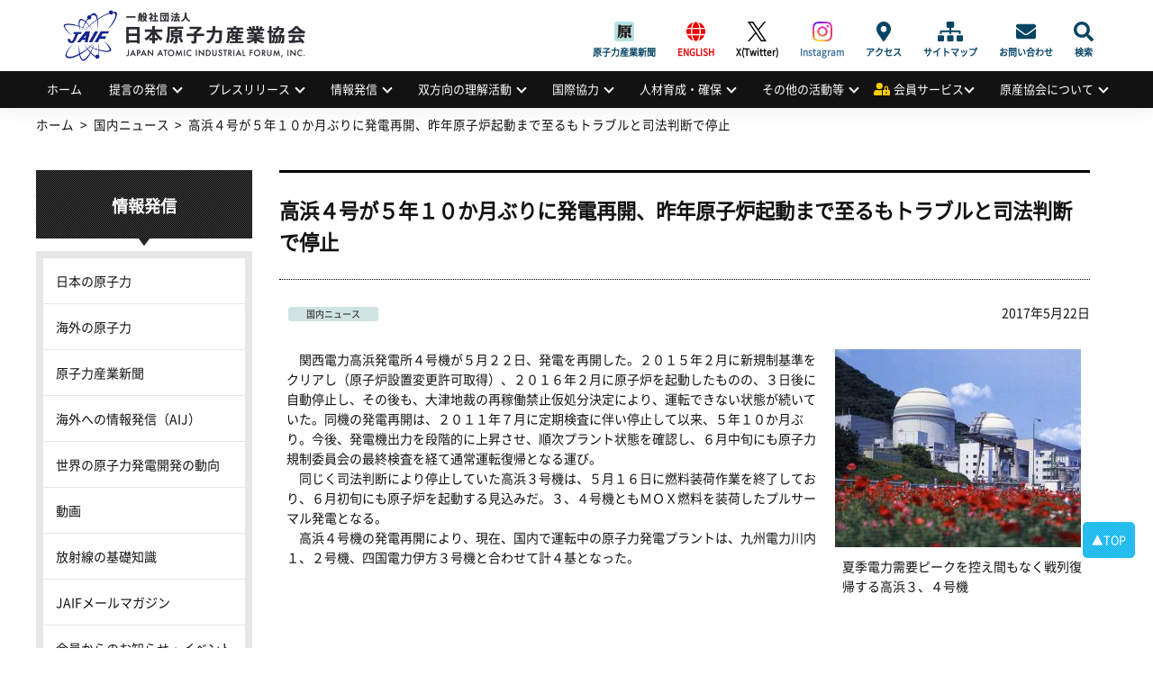

--- FILE ---
content_type: text/html; charset=UTF-8
request_url: https://www.jaif.or.jp/japan/170522-1/
body_size: 64172
content:
<!DOCTYPE html>
<html dir="ltr" lang="ja" prefix="og: https://ogp.me/ns#">
<head>
<meta charset="utf-8" />
<meta name="viewport" content="width=device-width,user-scalable=no,maximum-scale=1" />

<meta name="robots" content="index,follow">
<meta name="keywords" content="日本原子力産業協会,原産協会,JAIF,jaif,エネルギー,原子力,原発,原子力発電,核不拡散,原子力産業新聞,高レベル放射 性廃棄物,高レベル廃棄物処分,原産年次大会,原子力産業セミナー,量子放射線利用,放射性物質の輸送・貯蔵,原子力産業安全憲章">
<meta name="Description" content="日本原子力産業協会（原産協会、JAIF）は、わが国のエネルギー問題における原子力利用の重要性を踏まえ、国民的立場に立って原子力 の平和利用を進めるとの産業界の総意に基づき、直面する課題の解決に主体的に行動することを目的とする公益法人です。">
<link rel="shortcut icon" href="https://www.jaif.or.jp/cms_admin/wp-content/themes/jaif_new/images/favicon.ico" />
<link rel="stylesheet" type="text/css" href="https://www.jaif.or.jp/cms_admin/wp-content/themes/jaif_new/style.css" />
<link rel="stylesheet" type="text/css" href="https://www.jaif.or.jp/cms_admin/wp-content/themes/jaif_new/assets/css/main.css?170522" />

		<!-- All in One SEO 4.8.1.1 - aioseo.com -->
		<title>高浜４号が５年１０か月ぶりに発電再開、昨年原子炉起動まで至るもトラブルと司法判断で停止 | 一般社団法人 日本原子力産業協会</title>
	<meta name="robots" content="max-image-preview:large" />
	<meta name="author" content="原産新聞グループ"/>
	<link rel="canonical" href="https://www.jaif.or.jp/japan/170522-1/" />
	<meta name="generator" content="All in One SEO (AIOSEO) 4.8.1.1" />
		<meta property="og:locale" content="ja_JP" />
		<meta property="og:site_name" content="一般社団法人 日本原子力産業協会 |" />
		<meta property="og:type" content="article" />
		<meta property="og:title" content="高浜４号が５年１０か月ぶりに発電再開、昨年原子炉起動まで至るもトラブルと司法判断で停止 | 一般社団法人 日本原子力産業協会" />
		<meta property="og:url" content="https://www.jaif.or.jp/japan/170522-1/" />
		<meta property="og:image" content="https://www.jaif.or.jp/cms_admin/wp-content/uploads/2022/05/ダウンロード.png" />
		<meta property="og:image:secure_url" content="https://www.jaif.or.jp/cms_admin/wp-content/uploads/2022/05/ダウンロード.png" />
		<meta property="og:image:width" content="230" />
		<meta property="og:image:height" content="219" />
		<meta property="article:published_time" content="2017-05-22T07:50:30+00:00" />
		<meta property="article:modified_time" content="2017-05-22T08:29:44+00:00" />
		<meta name="twitter:card" content="summary" />
		<meta name="twitter:title" content="高浜４号が５年１０か月ぶりに発電再開、昨年原子炉起動まで至るもトラブルと司法判断で停止 | 一般社団法人 日本原子力産業協会" />
		<meta name="twitter:image" content="https://www.jaif.or.jp/cms_admin/wp-content/uploads/2022/05/ダウンロード.png" />
		<script type="application/ld+json" class="aioseo-schema">
			{"@context":"https:\/\/schema.org","@graph":[{"@type":"Article","@id":"https:\/\/www.jaif.or.jp\/japan\/170522-1\/#article","name":"\u9ad8\u6d5c\uff14\u53f7\u304c\uff15\u5e74\uff11\uff10\u304b\u6708\u3076\u308a\u306b\u767a\u96fb\u518d\u958b\u3001\u6628\u5e74\u539f\u5b50\u7089\u8d77\u52d5\u307e\u3067\u81f3\u308b\u3082\u30c8\u30e9\u30d6\u30eb\u3068\u53f8\u6cd5\u5224\u65ad\u3067\u505c\u6b62 | \u4e00\u822c\u793e\u56e3\u6cd5\u4eba \u65e5\u672c\u539f\u5b50\u529b\u7523\u696d\u5354\u4f1a","headline":"\u9ad8\u6d5c\uff14\u53f7\u304c\uff15\u5e74\uff11\uff10\u304b\u6708\u3076\u308a\u306b\u767a\u96fb\u518d\u958b\u3001\u6628\u5e74\u539f\u5b50\u7089\u8d77\u52d5\u307e\u3067\u81f3\u308b\u3082\u30c8\u30e9\u30d6\u30eb\u3068\u53f8\u6cd5\u5224\u65ad\u3067\u505c\u6b62","author":{"@id":"https:\/\/www.jaif.or.jp\/author\/newspaper_group\/#author"},"publisher":{"@id":"https:\/\/www.jaif.or.jp\/#organization"},"image":{"@type":"ImageObject","url":"https:\/\/www.jaif.or.jp\/cms_admin\/wp-content\/uploads\/2017\/05\/TAKAHAMA.jpg","@id":"https:\/\/www.jaif.or.jp\/japan\/170522-1\/#articleImage","width":777,"height":626},"datePublished":"2017-05-22T16:50:30+09:00","dateModified":"2017-05-22T17:29:44+09:00","inLanguage":"ja","mainEntityOfPage":{"@id":"https:\/\/www.jaif.or.jp\/japan\/170522-1\/#webpage"},"isPartOf":{"@id":"https:\/\/www.jaif.or.jp\/japan\/170522-1\/#webpage"},"articleSection":"\u56fd\u5185\u30cb\u30e5\u30fc\u30b9"},{"@type":"BreadcrumbList","@id":"https:\/\/www.jaif.or.jp\/japan\/170522-1\/#breadcrumblist","itemListElement":[{"@type":"ListItem","@id":"https:\/\/www.jaif.or.jp\/#listItem","position":1,"name":"\u5bb6","item":"https:\/\/www.jaif.or.jp\/","nextItem":{"@type":"ListItem","@id":"https:\/\/www.jaif.or.jp\/category\/japan\/#listItem","name":"\u56fd\u5185\u30cb\u30e5\u30fc\u30b9"}},{"@type":"ListItem","@id":"https:\/\/www.jaif.or.jp\/category\/japan\/#listItem","position":2,"name":"\u56fd\u5185\u30cb\u30e5\u30fc\u30b9","item":"https:\/\/www.jaif.or.jp\/category\/japan\/","nextItem":{"@type":"ListItem","@id":"https:\/\/www.jaif.or.jp\/japan\/170522-1\/#listItem","name":"\u9ad8\u6d5c\uff14\u53f7\u304c\uff15\u5e74\uff11\uff10\u304b\u6708\u3076\u308a\u306b\u767a\u96fb\u518d\u958b\u3001\u6628\u5e74\u539f\u5b50\u7089\u8d77\u52d5\u307e\u3067\u81f3\u308b\u3082\u30c8\u30e9\u30d6\u30eb\u3068\u53f8\u6cd5\u5224\u65ad\u3067\u505c\u6b62"},"previousItem":{"@type":"ListItem","@id":"https:\/\/www.jaif.or.jp\/#listItem","name":"\u5bb6"}},{"@type":"ListItem","@id":"https:\/\/www.jaif.or.jp\/japan\/170522-1\/#listItem","position":3,"name":"\u9ad8\u6d5c\uff14\u53f7\u304c\uff15\u5e74\uff11\uff10\u304b\u6708\u3076\u308a\u306b\u767a\u96fb\u518d\u958b\u3001\u6628\u5e74\u539f\u5b50\u7089\u8d77\u52d5\u307e\u3067\u81f3\u308b\u3082\u30c8\u30e9\u30d6\u30eb\u3068\u53f8\u6cd5\u5224\u65ad\u3067\u505c\u6b62","previousItem":{"@type":"ListItem","@id":"https:\/\/www.jaif.or.jp\/category\/japan\/#listItem","name":"\u56fd\u5185\u30cb\u30e5\u30fc\u30b9"}}]},{"@type":"Organization","@id":"https:\/\/www.jaif.or.jp\/#organization","name":"\u4e00\u822c\u793e\u56e3\u6cd5\u4eba \u65e5\u672c\u539f\u5b50\u529b\u7523\u696d\u5354\u4f1a","url":"https:\/\/www.jaif.or.jp\/","logo":{"@type":"ImageObject","url":"https:\/\/www.jaif.or.jp\/cms_admin\/wp-content\/uploads\/2022\/03\/download.png","@id":"https:\/\/www.jaif.or.jp\/japan\/170522-1\/#organizationLogo","width":103,"height":98},"image":{"@id":"https:\/\/www.jaif.or.jp\/japan\/170522-1\/#organizationLogo"}},{"@type":"Person","@id":"https:\/\/www.jaif.or.jp\/author\/newspaper_group\/#author","url":"https:\/\/www.jaif.or.jp\/author\/newspaper_group\/","name":"\u539f\u7523\u65b0\u805e\u30b0\u30eb\u30fc\u30d7"},{"@type":"WebPage","@id":"https:\/\/www.jaif.or.jp\/japan\/170522-1\/#webpage","url":"https:\/\/www.jaif.or.jp\/japan\/170522-1\/","name":"\u9ad8\u6d5c\uff14\u53f7\u304c\uff15\u5e74\uff11\uff10\u304b\u6708\u3076\u308a\u306b\u767a\u96fb\u518d\u958b\u3001\u6628\u5e74\u539f\u5b50\u7089\u8d77\u52d5\u307e\u3067\u81f3\u308b\u3082\u30c8\u30e9\u30d6\u30eb\u3068\u53f8\u6cd5\u5224\u65ad\u3067\u505c\u6b62 | \u4e00\u822c\u793e\u56e3\u6cd5\u4eba \u65e5\u672c\u539f\u5b50\u529b\u7523\u696d\u5354\u4f1a","inLanguage":"ja","isPartOf":{"@id":"https:\/\/www.jaif.or.jp\/#website"},"breadcrumb":{"@id":"https:\/\/www.jaif.or.jp\/japan\/170522-1\/#breadcrumblist"},"author":{"@id":"https:\/\/www.jaif.or.jp\/author\/newspaper_group\/#author"},"creator":{"@id":"https:\/\/www.jaif.or.jp\/author\/newspaper_group\/#author"},"datePublished":"2017-05-22T16:50:30+09:00","dateModified":"2017-05-22T17:29:44+09:00"},{"@type":"WebSite","@id":"https:\/\/www.jaif.or.jp\/#website","url":"https:\/\/www.jaif.or.jp\/","name":"\u4e00\u822c\u793e\u56e3\u6cd5\u4eba \u65e5\u672c\u539f\u5b50\u529b\u7523\u696d\u5354\u4f1a","inLanguage":"ja","publisher":{"@id":"https:\/\/www.jaif.or.jp\/#organization"}}]}
		</script>
		<!-- All in One SEO -->

		<!-- This site uses the Google Analytics by MonsterInsights plugin v9.4.1 - Using Analytics tracking - https://www.monsterinsights.com/ -->
							<script src="//www.googletagmanager.com/gtag/js?id=G-9H5H21VYSV"  data-cfasync="false" data-wpfc-render="false" type="text/javascript" async></script>
			<script data-cfasync="false" data-wpfc-render="false" type="text/javascript">
				var mi_version = '9.4.1';
				var mi_track_user = true;
				var mi_no_track_reason = '';
								var MonsterInsightsDefaultLocations = {"page_location":"https:\/\/www.jaif.or.jp\/japan\/170522-1\/"};
				if ( typeof MonsterInsightsPrivacyGuardFilter === 'function' ) {
					var MonsterInsightsLocations = (typeof MonsterInsightsExcludeQuery === 'object') ? MonsterInsightsPrivacyGuardFilter( MonsterInsightsExcludeQuery ) : MonsterInsightsPrivacyGuardFilter( MonsterInsightsDefaultLocations );
				} else {
					var MonsterInsightsLocations = (typeof MonsterInsightsExcludeQuery === 'object') ? MonsterInsightsExcludeQuery : MonsterInsightsDefaultLocations;
				}

								var disableStrs = [
										'ga-disable-G-9H5H21VYSV',
									];

				/* Function to detect opted out users */
				function __gtagTrackerIsOptedOut() {
					for (var index = 0; index < disableStrs.length; index++) {
						if (document.cookie.indexOf(disableStrs[index] + '=true') > -1) {
							return true;
						}
					}

					return false;
				}

				/* Disable tracking if the opt-out cookie exists. */
				if (__gtagTrackerIsOptedOut()) {
					for (var index = 0; index < disableStrs.length; index++) {
						window[disableStrs[index]] = true;
					}
				}

				/* Opt-out function */
				function __gtagTrackerOptout() {
					for (var index = 0; index < disableStrs.length; index++) {
						document.cookie = disableStrs[index] + '=true; expires=Thu, 31 Dec 2099 23:59:59 UTC; path=/';
						window[disableStrs[index]] = true;
					}
				}

				if ('undefined' === typeof gaOptout) {
					function gaOptout() {
						__gtagTrackerOptout();
					}
				}
								window.dataLayer = window.dataLayer || [];

				window.MonsterInsightsDualTracker = {
					helpers: {},
					trackers: {},
				};
				if (mi_track_user) {
					function __gtagDataLayer() {
						dataLayer.push(arguments);
					}

					function __gtagTracker(type, name, parameters) {
						if (!parameters) {
							parameters = {};
						}

						if (parameters.send_to) {
							__gtagDataLayer.apply(null, arguments);
							return;
						}

						if (type === 'event') {
														parameters.send_to = monsterinsights_frontend.v4_id;
							var hookName = name;
							if (typeof parameters['event_category'] !== 'undefined') {
								hookName = parameters['event_category'] + ':' + name;
							}

							if (typeof MonsterInsightsDualTracker.trackers[hookName] !== 'undefined') {
								MonsterInsightsDualTracker.trackers[hookName](parameters);
							} else {
								__gtagDataLayer('event', name, parameters);
							}
							
						} else {
							__gtagDataLayer.apply(null, arguments);
						}
					}

					__gtagTracker('js', new Date());
					__gtagTracker('set', {
						'developer_id.dZGIzZG': true,
											});
					if ( MonsterInsightsLocations.page_location ) {
						__gtagTracker('set', MonsterInsightsLocations);
					}
										__gtagTracker('config', 'G-9H5H21VYSV', {"forceSSL":"true"} );
															window.gtag = __gtagTracker;										(function () {
						/* https://developers.google.com/analytics/devguides/collection/analyticsjs/ */
						/* ga and __gaTracker compatibility shim. */
						var noopfn = function () {
							return null;
						};
						var newtracker = function () {
							return new Tracker();
						};
						var Tracker = function () {
							return null;
						};
						var p = Tracker.prototype;
						p.get = noopfn;
						p.set = noopfn;
						p.send = function () {
							var args = Array.prototype.slice.call(arguments);
							args.unshift('send');
							__gaTracker.apply(null, args);
						};
						var __gaTracker = function () {
							var len = arguments.length;
							if (len === 0) {
								return;
							}
							var f = arguments[len - 1];
							if (typeof f !== 'object' || f === null || typeof f.hitCallback !== 'function') {
								if ('send' === arguments[0]) {
									var hitConverted, hitObject = false, action;
									if ('event' === arguments[1]) {
										if ('undefined' !== typeof arguments[3]) {
											hitObject = {
												'eventAction': arguments[3],
												'eventCategory': arguments[2],
												'eventLabel': arguments[4],
												'value': arguments[5] ? arguments[5] : 1,
											}
										}
									}
									if ('pageview' === arguments[1]) {
										if ('undefined' !== typeof arguments[2]) {
											hitObject = {
												'eventAction': 'page_view',
												'page_path': arguments[2],
											}
										}
									}
									if (typeof arguments[2] === 'object') {
										hitObject = arguments[2];
									}
									if (typeof arguments[5] === 'object') {
										Object.assign(hitObject, arguments[5]);
									}
									if ('undefined' !== typeof arguments[1].hitType) {
										hitObject = arguments[1];
										if ('pageview' === hitObject.hitType) {
											hitObject.eventAction = 'page_view';
										}
									}
									if (hitObject) {
										action = 'timing' === arguments[1].hitType ? 'timing_complete' : hitObject.eventAction;
										hitConverted = mapArgs(hitObject);
										__gtagTracker('event', action, hitConverted);
									}
								}
								return;
							}

							function mapArgs(args) {
								var arg, hit = {};
								var gaMap = {
									'eventCategory': 'event_category',
									'eventAction': 'event_action',
									'eventLabel': 'event_label',
									'eventValue': 'event_value',
									'nonInteraction': 'non_interaction',
									'timingCategory': 'event_category',
									'timingVar': 'name',
									'timingValue': 'value',
									'timingLabel': 'event_label',
									'page': 'page_path',
									'location': 'page_location',
									'title': 'page_title',
									'referrer' : 'page_referrer',
								};
								for (arg in args) {
																		if (!(!args.hasOwnProperty(arg) || !gaMap.hasOwnProperty(arg))) {
										hit[gaMap[arg]] = args[arg];
									} else {
										hit[arg] = args[arg];
									}
								}
								return hit;
							}

							try {
								f.hitCallback();
							} catch (ex) {
							}
						};
						__gaTracker.create = newtracker;
						__gaTracker.getByName = newtracker;
						__gaTracker.getAll = function () {
							return [];
						};
						__gaTracker.remove = noopfn;
						__gaTracker.loaded = true;
						window['__gaTracker'] = __gaTracker;
					})();
									} else {
										console.log("");
					(function () {
						function __gtagTracker() {
							return null;
						}

						window['__gtagTracker'] = __gtagTracker;
						window['gtag'] = __gtagTracker;
					})();
									}
			</script>
				<!-- / Google Analytics by MonsterInsights -->
		<link rel='stylesheet' id='wp-block-library-css' href='https://www.jaif.or.jp/cms_admin/wp-includes/css/dist/block-library/style.min.css' type='text/css' media='all' />
<style id='classic-theme-styles-inline-css' type='text/css'>
/*! This file is auto-generated */
.wp-block-button__link{color:#fff;background-color:#32373c;border-radius:9999px;box-shadow:none;text-decoration:none;padding:calc(.667em + 2px) calc(1.333em + 2px);font-size:1.125em}.wp-block-file__button{background:#32373c;color:#fff;text-decoration:none}
</style>
<link rel='stylesheet' id='contact-form-7-css' href='https://www.jaif.or.jp/cms_admin/wp-content/plugins/contact-form-7-6.0.6/includes/css/styles.css' type='text/css' media='all' />
<link rel='stylesheet' id='fancybox-css' href='https://www.jaif.or.jp/cms_admin/wp-content/plugins/easy-fancybox/fancybox/1.5.4/jquery.fancybox.min.css' type='text/css' media='screen' />
<script type="text/javascript" src="https://www.jaif.or.jp/cms_admin/wp-content/plugins/google-analytics-for-wordpress/assets/js/frontend-gtag.min.js" id="monsterinsights-frontend-script-js" async="async" data-wp-strategy="async"></script>
<script data-cfasync="false" data-wpfc-render="false" type="text/javascript" id='monsterinsights-frontend-script-js-extra'>/* <![CDATA[ */
var monsterinsights_frontend = {"js_events_tracking":"true","download_extensions":"doc,pdf,ppt,zip,xls,docx,pptx,xlsx","inbound_paths":"[]","home_url":"https:\/\/www.jaif.or.jp","hash_tracking":"false","v4_id":"G-9H5H21VYSV"};/* ]]> */
</script>
<script type="text/javascript" src="https://www.jaif.or.jp/cms_admin/wp-includes/js/jquery/jquery.min.js" id="jquery-core-js"></script>
<script type="text/javascript" src="https://www.jaif.or.jp/cms_admin/wp-includes/js/jquery/jquery-migrate.min.js" id="jquery-migrate-js"></script>

<!-- Site Kit によって追加された Google タグ（gtag.js）スニペット -->
<!-- Google アナリティクス スニペット (Site Kit が追加) -->
<script type="text/javascript" src="https://www.googletagmanager.com/gtag/js?id=GT-5R7GQPQ" id="google_gtagjs-js" async></script>
<script type="text/javascript" id="google_gtagjs-js-after">
/* <![CDATA[ */
window.dataLayer = window.dataLayer || [];function gtag(){dataLayer.push(arguments);}
gtag("set","linker",{"domains":["www.jaif.or.jp"]});
gtag("js", new Date());
gtag("set", "developer_id.dZTNiMT", true);
gtag("config", "GT-5R7GQPQ");
 window._googlesitekit = window._googlesitekit || {}; window._googlesitekit.throttledEvents = []; window._googlesitekit.gtagEvent = (name, data) => { var key = JSON.stringify( { name, data } ); if ( !! window._googlesitekit.throttledEvents[ key ] ) { return; } window._googlesitekit.throttledEvents[ key ] = true; setTimeout( () => { delete window._googlesitekit.throttledEvents[ key ]; }, 5 ); gtag( "event", name, { ...data, event_source: "site-kit" } ); }; 
/* ]]> */
</script>
<link rel="https://api.w.org/" href="https://www.jaif.or.jp/wp-json/" /><link rel="alternate" title="JSON" type="application/json" href="https://www.jaif.or.jp/wp-json/wp/v2/posts/28984" /><link rel="alternate" title="oEmbed (JSON)" type="application/json+oembed" href="https://www.jaif.or.jp/wp-json/oembed/1.0/embed?url=https%3A%2F%2Fwww.jaif.or.jp%2Fjapan%2F170522-1%2F" />
<link rel="alternate" title="oEmbed (XML)" type="text/xml+oembed" href="https://www.jaif.or.jp/wp-json/oembed/1.0/embed?url=https%3A%2F%2Fwww.jaif.or.jp%2Fjapan%2F170522-1%2F&#038;format=xml" />
<meta name="generator" content="Site Kit by Google 1.170.0" />        <style>

        </style>
        <style>.wp-block-gallery.is-cropped .blocks-gallery-item picture{height:100%;width:100%;}</style>		<style type="text/css" id="wp-custom-css">
			#header .header_inner h1 {
  display: flex;
  align-items: center;
  padding: 0;
  font-family: -apple-system, BlinkMacSystemFont, "Helvetica Neue",
 "Segoe UI", "Noto Sans CJK JP Regular", "ヒラギノ角ゴ ProN W3", Meiryo,
 sans-serif;
  font-size: 2rem;
  font-weight: 700;
  line-height: 1.2;
  background-image: url(https://www.jaif.or.jp/cms_admin/wp-content/uploads/2025/03/logo.png);
  overflow: hidden;
  background-repeat: no-repeat;
  background-position: 15px center;
  background-size: auto 75px;
  height: 79px;
  width: 350px;
  font-size: 0;
}
@media only screen and (max-width: 768px) {
  #header .header_inner h1 {
    padding: 0 0 0 15.625vw;
    font-size: 3.90625vw;
    background-position: 1.30208vw center;
    background-size: auto 14.32292vw;
    height: 15.625vw;
    width: 88.54167vw;
  }
}
#header .header_inner h1 a {
  display: block;
  width: 100%;
  height: 100%;
  text-indent: 100%;
  white-space: nowrap;
  overflow: hidden;
}		</style>
		</head>
        <body class="post-template-default single single-post postid-28984 single-format-standard">
<div id="wrapper">
<!-- header -->
<header id="header">
<div class="header_inner">
<h1><a href="https://www.jaif.or.jp"><span>一般社団法人</span>日本原子力産業協会<em>JAPAN ATOMIC INDUSTRIAL FORUM, INC.</em></a></h1><div class="mb-menuBtn"><span></span><span></span></div>
<div class="adArea"></div>
<div id="headNav">
<div class="menu-sub-menu-container"><ul id="menu-sub-menu" class="menu"><li id="menu-item-93996" class="menujournal menu-item menu-item-type-custom menu-item-object-custom menu-item-93996"><a href="https://www.jaif.or.jp/journal/">原子力産業新聞</a></li>
<li id="menu-item-60061" class="english menu-item menu-item-type-custom menu-item-object-custom menu-item-60061"><a href="/en/">ENGLISH</a></li>
<li id="menu-item-74501" class="twitter menu-item menu-item-type-custom menu-item-object-custom menu-item-74501"><a target="_blank" rel="noopener" href="https://twitter.com/JAIF_Tokyo/">X(Twitter)</a></li>
<li id="menu-item-74502" class="instagram menu-item menu-item-type-custom menu-item-object-custom menu-item-74502"><a target="_blank" rel="noopener" href="https://www.instagram.com/jaif_tokyo/">Instagram</a></li>
<li id="menu-item-60045" class="access menu-item menu-item-type-post_type menu-item-object-page menu-item-60045"><a href="https://www.jaif.or.jp/about/access/">アクセス</a></li>
<li id="menu-item-60058" class="sitemap menu-item menu-item-type-custom menu-item-object-custom menu-item-60058"><a href="/sitemap/">サイトマップ</a></li>
<li id="menu-item-60059" class="contact menu-item menu-item-type-post_type menu-item-object-page menu-item-60059"><a href="https://www.jaif.or.jp/contact/">お問い合わせ</a></li>
<li id="menu-item-60060" class="search menu-item menu-item-type-custom menu-item-object-custom menu-item-60060"><a href="#">検索</a></li>
</ul></div><form role="search" method="get" id="searchform" action="https://www.jaif.or.jp">
        <input type="text" value="" name="s" id="s" class="keyword" />
        <input type="submit" id="btnSearch" value="Search" />
</form>
</div>
</div>
<nav id="nav">
<ul id="menu-globalmenu"><li id="menu-item-84578" class="menu-item menu-item-type-custom menu-item-object-custom menu-item-84578"><a href="/">ホーム</a></li>
<li id="menu-item-60123" class="menu-item menu-item-type-custom menu-item-object-custom menu-item-has-children menu-item-60123"><a href="#">提言の発信</a>
<ul class="sub-menu">
	<li id="menu-item-61685" class="menu-item menu-item-type-taxonomy menu-item-object-category menu-item-61685"><a href="https://www.jaif.or.jp/mes/recommendations">提言の発信</a></li>
	<li id="menu-item-60213" class="menu-item menu-item-type-post_type menu-item-object-page menu-item-60213"><a href="https://www.jaif.or.jp/mes/annual">原産年次大会</a></li>
	<li id="menu-item-61655" class="menu-item menu-item-type-taxonomy menu-item-object-category menu-item-61655"><a href="https://www.jaif.or.jp/mes/voices/">Voices from Nuclear Industry</a></li>
</ul>
</li>
<li id="menu-item-60124" class="menu-item menu-item-type-custom menu-item-object-custom menu-item-has-children menu-item-60124"><a href="#">プレスリリース</a>
<ul class="sub-menu">
	<li id="menu-item-60150" class="menu-item menu-item-type-taxonomy menu-item-object-category menu-item-60150"><a href="https://www.jaif.or.jp/med/pressrelease/">プレスリリース</a></li>
	<li id="menu-item-62594" class="menu-item menu-item-type-taxonomy menu-item-object-category menu-item-62594"><a href="https://www.jaif.or.jp/med/media/">メディアによる掲載情報</a></li>
</ul>
</li>
<li id="menu-item-60125" class="menu-item menu-item-type-custom menu-item-object-custom menu-item-has-children menu-item-60125"><a href="#">情報発信</a>
<ul class="sub-menu">
	<li id="menu-item-62272" class="menu-item menu-item-type-taxonomy menu-item-object-category menu-item-62272"><a href="https://www.jaif.or.jp/inf/data-japan/">日本の原子力</a></li>
	<li id="menu-item-62497" class="menu-item menu-item-type-taxonomy menu-item-object-category menu-item-62497"><a href="https://www.jaif.or.jp/inf/data-oversea/">海外の原子力</a></li>
	<li id="menu-item-60143" class="menu-item menu-item-type-custom menu-item-object-custom menu-item-60143"><a target="_blank" rel="noopener" href="https://www.jaif.or.jp/journal/">原子力産業新聞</a></li>
	<li id="menu-item-60144" class="menu-item menu-item-type-custom menu-item-object-custom menu-item-60144"><a target="_blank" rel="noopener" href="https://www.jaif.or.jp/en/">海外への情報発信（AIJ）</a></li>
	<li id="menu-item-83695" class="menu-item menu-item-type-custom menu-item-object-custom menu-item-83695"><a target="_blank" rel="noopener" href="/inf/wnpp/">世界の原子力発電開発の動向</a></li>
	<li id="menu-item-60145" class="menu-item menu-item-type-taxonomy menu-item-object-category menu-item-60145"><a href="https://www.jaif.or.jp/inf/video/">動画</a></li>
	<li id="menu-item-60146" class="menu-item menu-item-type-post_type menu-item-object-page menu-item-60146"><a href="https://www.jaif.or.jp/inf/eco-radiation/">放射線の基礎知識</a></li>
	<li id="menu-item-85337" class="menu-item menu-item-type-post_type menu-item-object-page menu-item-85337"><a href="https://www.jaif.or.jp/inf/mail-service/">JAIFメールマガジン</a></li>
	<li id="menu-item-60148" class="menu-item menu-item-type-post_type menu-item-object-page menu-item-60148"><a href="https://www.jaif.or.jp/inf/member_news/">会員からのお知らせ・イベント情報</a></li>
	<li id="menu-item-60149" class="menu-item menu-item-type-post_type menu-item-object-page menu-item-60149"><a href="https://www.jaif.or.jp/inf/publicationlist/">刊行物・広報資料</a></li>
	<li id="menu-item-74780" class="menu-item menu-item-type-post_type menu-item-object-page menu-item-74780"><a href="https://www.jaif.or.jp/inf/sns/">公式SNS一覧</a></li>
	<li id="menu-item-93432" class="menu-item menu-item-type-post_type menu-item-object-page menu-item-93432"><a href="https://www.jaif.or.jp/inf/special/">刊行物アーカイブス</a></li>
</ul>
</li>
<li id="menu-item-60126" class="menu-item menu-item-type-custom menu-item-object-custom menu-item-has-children menu-item-60126"><a href="#">双方向の理解活動</a>
<ul class="sub-menu">
	<li id="menu-item-65939" class="menu-item menu-item-type-post_type menu-item-object-page menu-item-65939"><a href="https://www.jaif.or.jp/dia/next-generation-dialogue/">次世代層への理解活動</a></li>
	<li id="menu-item-60219" class="menu-item menu-item-type-post_type menu-item-object-page menu-item-60219"><a href="https://www.jaif.or.jp/dia/fukushima-links/">福島復興支援</a></li>
	<li id="menu-item-63320" class="menu-item menu-item-type-post_type menu-item-object-page menu-item-63320"><a href="https://www.jaif.or.jp/dia/cooperation/">広域的な理解活動</a></li>
</ul>
</li>
<li id="menu-item-60127" class="menu-item menu-item-type-custom menu-item-object-custom menu-item-has-children menu-item-60127"><a href="#">国際協力</a>
<ul class="sub-menu">
	<li id="menu-item-69717" class="menu-item menu-item-type-taxonomy menu-item-object-internationalmenu menu-item-69717"><a href="https://www.jaif.or.jp/int/multilateral-cooperation/">多国間協力</a></li>
	<li id="menu-item-69718" class="menu-item menu-item-type-taxonomy menu-item-object-internationalmenu menu-item-69718"><a href="https://www.jaif.or.jp/int/bilateral-cooperation/">二国(地域)間協力</a></li>
	<li id="menu-item-60156" class="menu-item menu-item-type-taxonomy menu-item-object-internationalmenu menu-item-60156"><a href="https://www.jaif.or.jp/int/iaea-cooperation/">国際機関との協力</a></li>
	<li id="menu-item-62501" class="menu-item menu-item-type-taxonomy menu-item-object-internationalmenu menu-item-62501"><a href="https://www.jaif.or.jp/int/conferencelist/">原子力関係会議一覧</a></li>
	<li id="menu-item-60155" class="menu-item menu-item-type-taxonomy menu-item-object-internationalmenu menu-item-60155"><a href="https://www.jaif.or.jp/int/btob/">国際間の企業交流支援</a></li>
</ul>
</li>
<li id="menu-item-60128" class="menu-item menu-item-type-custom menu-item-object-custom menu-item-has-children menu-item-60128"><a href="#">人材育成・確保</a>
<ul class="sub-menu">
	<li id="menu-item-60178" class="menu-item menu-item-type-post_type menu-item-object-page menu-item-60178"><a href="https://www.jaif.or.jp/hr/jinzai-kyogikai/">人材育成の促進</a></li>
	<li id="menu-item-62850" class="menu-item menu-item-type-taxonomy menu-item-object-eventmenu menu-item-62850"><a href="https://www.jaif.or.jp/event-seminar/seminar-report/">人材確保の支援</a></li>
</ul>
</li>
<li id="menu-item-60129" class="menu-item menu-item-type-custom menu-item-object-custom menu-item-has-children menu-item-60129"><a href="#">その他の活動等</a>
<ul class="sub-menu">
	<li id="menu-item-60130" class="menu-item menu-item-type-post_type menu-item-object-page menu-item-60130"><a href="https://www.jaif.or.jp/misc/yuso/">輸送・貯蔵専門調査会の活動</a></li>
	<li id="menu-item-81056" class="menu-item menu-item-type-post_type menu-item-object-page menu-item-81056"><a href="https://www.jaif.or.jp/hr/radiation">量子放射線利用普及連絡協議会の活動</a></li>
	<li id="menu-item-60176" class="menu-item menu-item-type-custom menu-item-object-custom menu-item-60176"><a target="_blank" rel="noopener" href="http://syskon.jp/">原子力システム研究懇話会の活動</a></li>
	<li id="menu-item-61965" class="menu-item menu-item-type-taxonomy menu-item-object-publicationmenu menu-item-61965"><a href="https://www.jaif.or.jp/publication/compensation-law/">原子力損害賠償制度</a></li>
	<li id="menu-item-62258" class="menu-item menu-item-type-taxonomy menu-item-object-eventmenu menu-item-62258"><a href="https://www.jaif.or.jp/event-seminar/symposium/">活動等のアーカイブス</a></li>
</ul>
</li>
<li id="menu-item-60162" class="member menu-item menu-item-type-custom menu-item-object-custom menu-item-has-children menu-item-60162"><a href="#">会員サービス</a>
<ul class="sub-menu">
	<li id="menu-item-60250" class="menu-item menu-item-type-custom menu-item-object-custom menu-item-60250"><a href="/login/login.php">会員ログイン・登録ページ</a></li>
	<li id="menu-item-62673" class="menu-item menu-item-type-taxonomy menu-item-object-eventmenu menu-item-62673"><a href="https://www.jaif.or.jp/event-seminar/forum-meeting/">原産会員フォーラム</a></li>
	<li id="menu-item-82968" class="menu-item menu-item-type-post_type menu-item-object-members menu-item-82968"><a href="https://www.jaif.or.jp/members/report/">原子力産業セミナー</a></li>
	<li id="menu-item-60185" class="menu-item menu-item-type-custom menu-item-object-custom menu-item-60185"><a href="/members">会員限定情報一覧</a></li>
	<li id="menu-item-60186" class="menu-item menu-item-type-post_type menu-item-object-page menu-item-60186"><a href="https://www.jaif.or.jp/member/list_jaif/">原産協会　プレゼン資料・公表資料</a></li>
	<li id="menu-item-61668" class="menu-item menu-item-type-post_type menu-item-object-members menu-item-61668"><a href="https://www.jaif.or.jp/members/attitude_survey/">原子力に関するアンケート調査結果</a></li>
	<li id="menu-item-60227" class="menu-item menu-item-type-post_type menu-item-object-page menu-item-60227"><a href="https://www.jaif.or.jp/member/material/">原子力の最新データリンク集</a></li>
</ul>
</li>
<li id="menu-item-60163" class="menu-item menu-item-type-custom menu-item-object-custom menu-item-has-children menu-item-60163"><a href="#">原産協会について</a>
<ul class="sub-menu">
	<li id="menu-item-73807" class="menu-item menu-item-type-post_type menu-item-object-page menu-item-73807"><a href="https://www.jaif.or.jp/chairman_address/">会長挨拶</a></li>
	<li id="menu-item-60164" class="menu-item menu-item-type-taxonomy menu-item-object-category menu-item-60164"><a href="https://www.jaif.or.jp/about/information/">協会からのお知らせ</a></li>
	<li id="menu-item-60168" class="menu-item menu-item-type-post_type menu-item-object-page menu-item-60168"><a href="https://www.jaif.or.jp/about/charter/">原子力産業安全憲章</a></li>
	<li id="menu-item-60165" class="menu-item menu-item-type-post_type menu-item-object-page menu-item-60165"><a href="https://www.jaif.or.jp/about/overview/">組織の概要</a></li>
	<li id="menu-item-60231" class="menu-item menu-item-type-post_type menu-item-object-page menu-item-60231"><a href="https://www.jaif.or.jp/about/history/">沿革</a></li>
	<li id="menu-item-60169" class="menu-item menu-item-type-post_type menu-item-object-page menu-item-60169"><a href="https://www.jaif.or.jp/about/articles/">定款</a></li>
	<li id="menu-item-60170" class="menu-item menu-item-type-post_type menu-item-object-page menu-item-60170"><a href="https://www.jaif.or.jp/about/board-members/">理事・監事名簿</a></li>
	<li id="menu-item-60171" class="menu-item menu-item-type-post_type menu-item-object-page menu-item-60171"><a href="https://www.jaif.or.jp/about/member/">入会のご案内</a></li>
	<li id="menu-item-60172" class="menu-item menu-item-type-post_type menu-item-object-page menu-item-60172"><a href="https://www.jaif.or.jp/about/documents/">業務・財務資料</a></li>
	<li id="menu-item-60173" class="menu-item menu-item-type-post_type menu-item-object-page menu-item-60173"><a href="https://www.jaif.or.jp/about/access/">所在地・アクセスマップ</a></li>
	<li id="menu-item-60174" class="menu-item menu-item-type-post_type menu-item-object-page menu-item-privacy-policy menu-item-60174"><a rel="privacy-policy" href="https://www.jaif.or.jp/about/privacy-policy/">Privacy Policy</a></li>
	<li id="menu-item-60175" class="menu-item menu-item-type-post_type menu-item-object-page menu-item-60175"><a href="https://www.jaif.or.jp/about/tokushoho/">特定商取引法に基づく表示</a></li>
</ul>
</li>
</ul></nav>
</header>
<!-- header end -->
<!-- main -->
    <div id="breadcrumb"><ul><li><a href="https://www.jaif.or.jp"><span>ホーム</span></a></li><li><a href="https://www.jaif.or.jp/category/japan/"><span>国内ニュース</span></a></li><li><span>高浜４号が５年１０か月ぶりに発電再開、昨年原子炉起動まで至るもトラブルと司法判断で停止</span></li></ul></div><div id="main">

<div id="mainContent" class="">
<h2>高浜４号が５年１０か月ぶりに発電再開、昨年原子炉起動まで至るもトラブルと司法判断で停止</h2>
<div class="single-meta">
<div class="tags"><span class="japan"><a href="https://www.jaif.or.jp/category/japan/">国内ニュース</a></span></ul>
</div>
<p class="date">2017年5月22日</p></div>



    <div id="attachment_28985" style="width: 283px" class="wp-caption alignright"><img fetchpriority="high" decoding="async" aria-describedby="caption-attachment-28985" class="wp-image-28985" src="https://www.jaif.or.jp/cms_admin/wp-content/uploads/2017/05/TAKAHAMA-273x220.jpg" alt="" width="273" height="220" srcset="https://www.jaif.or.jp/cms_admin/wp-content/uploads/2017/05/TAKAHAMA-273x220.jpg 273w, https://www.jaif.or.jp/cms_admin/wp-content/uploads/2017/05/TAKAHAMA-768x619.jpg 768w, https://www.jaif.or.jp/cms_admin/wp-content/uploads/2017/05/TAKAHAMA.jpg 777w" sizes="(max-width: 273px) 100vw, 273px" /><p id="caption-attachment-28985" class="wp-caption-text">夏季電力需要ピークを控え間もなく戦列復帰する高浜３、４号機</p></div>
<p>　関西電力高浜発電所４号機が５月２２日、発電を再開した。２０１５年２月に新規制基準をクリアし（原子炉設置変更許可取得）、２０１６年２月に原子炉を起動したものの、３日後に自動停止し、その後も、大津地裁の再稼働禁止仮処分決定により、運転できない状態が続いていた。同機の発電再開は、２０１１年７月に定期検査に伴い停止して以来、５年１０か月ぶり。今後、発電機出力を段階的に上昇させ、順次プラント状態を確認し、６月中旬にも原子力規制委員会の最終検査を経て通常運転復帰となる運び。<br />
　同じく司法判断により停止していた高浜３号機は、５月１６日に燃料装荷作業を終了しており、６月初旬にも原子炉を起動する見込みだ。３、４号機ともＭＯＸ燃料を装荷したプルサーマル発電となる。<br />
　高浜４号機の発電再開により、現在、国内で運転中の原子力発電プラントは、九州電力川内１、２号機、四国電力伊方３号機と合わせて計４基となった。</p>
    









<!-- BannerArea start// -->
<!-- //BannerArea end -->
</div>
<div id="side">
    
        <h2>情報発信</h2>
        <div class="menu-menu04-container"><ul id="menu-menu04" class="menu"><li id="menu-item-62271" class="menu-item menu-item-type-taxonomy menu-item-object-category menu-item-62271"><a href="https://www.jaif.or.jp/inf/data-japan/">日本の原子力</a></li>
<li id="menu-item-62496" class="menu-item menu-item-type-taxonomy menu-item-object-category menu-item-62496"><a href="https://www.jaif.or.jp/inf/data-oversea/">海外の原子力</a></li>
<li id="menu-item-60105" class="menu-item menu-item-type-custom menu-item-object-custom menu-item-60105"><a target="_blank" rel="noopener" href="https://www.jaif.or.jp/journal/">原子力産業新聞</a></li>
<li id="menu-item-60106" class="menu-item menu-item-type-custom menu-item-object-custom menu-item-60106"><a target="_blank" rel="noopener" href="https://www.jaif.or.jp/en/">海外への情報発信（AIJ）</a></li>
<li id="menu-item-83696" class="menu-item menu-item-type-custom menu-item-object-custom menu-item-83696"><a target="_blank" rel="noopener" href="/inf/wnpp/">世界の原子力発電開発の動向</a></li>
<li id="menu-item-60107" class="menu-item menu-item-type-taxonomy menu-item-object-category menu-item-60107"><a href="https://www.jaif.or.jp/inf/video/">動画</a></li>
<li id="menu-item-60108" class="menu-item menu-item-type-post_type menu-item-object-page menu-item-60108"><a href="https://www.jaif.or.jp/inf/eco-radiation/">放射線の基礎知識</a></li>
<li id="menu-item-85338" class="menu-item menu-item-type-post_type menu-item-object-page menu-item-85338"><a href="https://www.jaif.or.jp/inf/mail-service/">JAIFメールマガジン</a></li>
<li id="menu-item-60110" class="menu-item menu-item-type-post_type menu-item-object-page menu-item-60110"><a href="https://www.jaif.or.jp/inf/member_news/">会員からのお知らせ・イベント情報</a></li>
<li id="menu-item-60111" class="menu-item menu-item-type-post_type menu-item-object-page menu-item-60111"><a href="https://www.jaif.or.jp/inf/publicationlist/">刊行物・広報資料</a></li>
<li id="menu-item-74779" class="menu-item menu-item-type-post_type menu-item-object-page menu-item-74779"><a href="https://www.jaif.or.jp/inf/sns/">公式SNS一覧</a></li>
<li id="menu-item-93431" class="menu-item menu-item-type-post_type menu-item-object-page menu-item-has-children menu-item-93431"><a href="https://www.jaif.or.jp/inf/special/">刊行物アーカイブス</a>
<ul class="sub-menu">
	<li id="menu-item-60118" class="menu-item menu-item-type-post_type menu-item-object-page menu-item-60118"><a href="https://www.jaif.or.jp/inf/special/">特集・解説等(～2020.12)</a></li>
	<li id="menu-item-62578" class="menu-item menu-item-type-taxonomy menu-item-object-eventmenu menu-item-62578"><a href="https://www.jaif.or.jp/event-seminar/annual/">原産年次大会</a></li>
	<li id="menu-item-62535" class="menu-item menu-item-type-taxonomy menu-item-object-publicationmenu menu-item-62535"><a href="https://www.jaif.or.jp/publication/nuclear-industry-trends-report/">原子力発電に係る産業動向調査</a></li>
	<li id="menu-item-62533" class="menu-item menu-item-type-taxonomy menu-item-object-publicationmenu menu-item-62533"><a href="https://www.jaif.or.jp/publication/yuso/">輸送法令集</a></li>
</ul>
</li>
</ul></div>    
</div><!-- pagetop -->
<div class="pageTop"><a href="#wrapper">▲TOP</a></div>
<!-- pagetop end -->
<!-- main -->
</div>
<!-- main end -->

<!-- footer -->
<footer>
<!-- sitmap -->
<div id="footerArea">
<h3>一般社団法人 日本原子力産業協会</h3>
<p class="address">〒102-0084 東京都千代田区二番町11-19 興和二番町ビル5階<span><a href="https://www.jaif.or.jp/about/access/"><img src="https://www.jaif.or.jp/cms_admin/wp-content/themes/jaif_new/images/footer/map.png" width="33" height="14" alt="map"></a></span></p>
<div class="sitemap" id="sitemap">
<div class="sitemapbox">
<h2>提言の発信</h2>
<div class="menu-menu01-container"><ul id="menu-menu01" class="menu"><li id="menu-item-61684" class="menu-item menu-item-type-taxonomy menu-item-object-category menu-item-61684"><a href="https://www.jaif.or.jp/mes/recommendations">提言の発信</a></li>
<li id="menu-item-60214" class="menu-item menu-item-type-post_type menu-item-object-page menu-item-60214"><a href="https://www.jaif.or.jp/mes/annual">原産年次大会</a></li>
<li id="menu-item-61656" class="menu-item menu-item-type-taxonomy menu-item-object-category menu-item-61656"><a href="https://www.jaif.or.jp/mes/voices/">Voices from Nuclear Industry</a></li>
</ul></div><h2>プレスリリース</h2>
<div class="menu-menu03-container"><ul id="menu-menu03" class="menu"><li id="menu-item-60054" class="menu-item menu-item-type-taxonomy menu-item-object-category menu-item-60054"><a href="https://www.jaif.or.jp/med/pressrelease/">プレスリリース</a></li>
<li id="menu-item-62593" class="menu-item menu-item-type-taxonomy menu-item-object-category menu-item-62593"><a href="https://www.jaif.or.jp/med/media/">メディアによる掲載情報</a></li>
</ul></div></div>
<div class="sitemapbox">
<h2>情報発信</h2>
<div class="menu-menu04-container"><ul id="menu-menu04-1" class="menu"><li class="menu-item menu-item-type-taxonomy menu-item-object-category menu-item-62271"><a href="https://www.jaif.or.jp/inf/data-japan/">日本の原子力</a></li>
<li class="menu-item menu-item-type-taxonomy menu-item-object-category menu-item-62496"><a href="https://www.jaif.or.jp/inf/data-oversea/">海外の原子力</a></li>
<li class="menu-item menu-item-type-custom menu-item-object-custom menu-item-60105"><a target="_blank" rel="noopener" href="https://www.jaif.or.jp/journal/">原子力産業新聞</a></li>
<li class="menu-item menu-item-type-custom menu-item-object-custom menu-item-60106"><a target="_blank" rel="noopener" href="https://www.jaif.or.jp/en/">海外への情報発信（AIJ）</a></li>
<li class="menu-item menu-item-type-custom menu-item-object-custom menu-item-83696"><a target="_blank" rel="noopener" href="/inf/wnpp/">世界の原子力発電開発の動向</a></li>
<li class="menu-item menu-item-type-taxonomy menu-item-object-category menu-item-60107"><a href="https://www.jaif.or.jp/inf/video/">動画</a></li>
<li class="menu-item menu-item-type-post_type menu-item-object-page menu-item-60108"><a href="https://www.jaif.or.jp/inf/eco-radiation/">放射線の基礎知識</a></li>
<li class="menu-item menu-item-type-post_type menu-item-object-page menu-item-85338"><a href="https://www.jaif.or.jp/inf/mail-service/">JAIFメールマガジン</a></li>
<li class="menu-item menu-item-type-post_type menu-item-object-page menu-item-60110"><a href="https://www.jaif.or.jp/inf/member_news/">会員からのお知らせ・イベント情報</a></li>
<li class="menu-item menu-item-type-post_type menu-item-object-page menu-item-60111"><a href="https://www.jaif.or.jp/inf/publicationlist/">刊行物・広報資料</a></li>
<li class="menu-item menu-item-type-post_type menu-item-object-page menu-item-74779"><a href="https://www.jaif.or.jp/inf/sns/">公式SNS一覧</a></li>
<li class="menu-item menu-item-type-post_type menu-item-object-page menu-item-has-children menu-item-93431"><a href="https://www.jaif.or.jp/inf/special/">刊行物アーカイブス</a>
<ul class="sub-menu">
	<li class="menu-item menu-item-type-post_type menu-item-object-page menu-item-60118"><a href="https://www.jaif.or.jp/inf/special/">特集・解説等(～2020.12)</a></li>
	<li class="menu-item menu-item-type-taxonomy menu-item-object-eventmenu menu-item-62578"><a href="https://www.jaif.or.jp/event-seminar/annual/">原産年次大会</a></li>
	<li class="menu-item menu-item-type-taxonomy menu-item-object-publicationmenu menu-item-62535"><a href="https://www.jaif.or.jp/publication/nuclear-industry-trends-report/">原子力発電に係る産業動向調査</a></li>
	<li class="menu-item menu-item-type-taxonomy menu-item-object-publicationmenu menu-item-62533"><a href="https://www.jaif.or.jp/publication/yuso/">輸送法令集</a></li>
</ul>
</li>
</ul></div></div>
<div class="sitemapbox">
<h2>双方向の理解活動</h2>
<div class="menu-menu05-container"><ul id="menu-menu05" class="menu"><li id="menu-item-65940" class="menu-item menu-item-type-post_type menu-item-object-page menu-item-has-children menu-item-65940"><a href="https://www.jaif.or.jp/dia/next-generation-dialogue/">次世代層への理解活動</a>
<ul class="sub-menu">
	<li id="menu-item-65941" class="menu-item menu-item-type-post_type menu-item-object-page menu-item-65941"><a href="https://www.jaif.or.jp/dia/next-generation-dialogue/">JAIF出前講座</a></li>
	<li id="menu-item-66392" class="menu-item menu-item-type-taxonomy menu-item-object-eventmenu menu-item-66392"><a href="https://www.jaif.or.jp/event-seminar/web_study_symposium/">原産Web勉強会・原産シンポジウム</a></li>
	<li id="menu-item-62273" class="menu-item menu-item-type-taxonomy menu-item-object-eventmenu menu-item-62273"><a href="https://www.jaif.or.jp/event-seminar/symposium_visit_women/">女性シンポジウム・施設見学会</a></li>
</ul>
</li>
<li id="menu-item-60221" class="menu-item menu-item-type-post_type menu-item-object-page menu-item-has-children menu-item-60221"><a href="https://www.jaif.or.jp/dia/fukushima-links/">福島復興支援</a>
<ul class="sub-menu">
	<li id="menu-item-60220" class="menu-item menu-item-type-post_type menu-item-object-page menu-item-60220"><a href="https://www.jaif.or.jp/dia/fukushima-links/">福島復興支援の関連リンク先</a></li>
</ul>
</li>
<li id="menu-item-63318" class="menu-item menu-item-type-post_type menu-item-object-page menu-item-has-children menu-item-63318"><a href="https://www.jaif.or.jp/dia/cooperation/">広域的な理解活動</a>
<ul class="sub-menu">
	<li id="menu-item-63317" class="menu-item menu-item-type-post_type menu-item-object-page menu-item-63317"><a href="https://www.jaif.or.jp/dia/cooperation/">地域の関係組織との連携</a></li>
	<li id="menu-item-62274" class="menu-item menu-item-type-taxonomy menu-item-object-publicationmenu menu-item-62274"><a href="https://www.jaif.or.jp/publication/jaif-times/">JAIF地域ネットワークでの活動</a></li>
	<li id="menu-item-66391" class="menu-item menu-item-type-taxonomy menu-item-object-eventmenu menu-item-66391"><a href="https://www.jaif.or.jp/event-seminar/location/">立地地域での理解活動</a></li>
</ul>
</li>
</ul></div><h2>国際協力</h2>
<div class="menu-menu06-container"><ul id="menu-menu06" class="menu"><li id="menu-item-69716" class="menu-item menu-item-type-taxonomy menu-item-object-internationalmenu menu-item-has-children menu-item-69716"><a href="https://www.jaif.or.jp/int/multilateral-cooperation/">多国間協力</a>
<ul class="sub-menu">
	<li id="menu-item-60064" class="menu-item menu-item-type-taxonomy menu-item-object-internationalmenu menu-item-60064"><a href="https://www.jaif.or.jp/int/eastasia/">東アジア原子力フォーラム</a></li>
	<li id="menu-item-60065" class="menu-item menu-item-type-taxonomy menu-item-object-internationalmenu menu-item-60065"><a href="https://www.jaif.or.jp/int/climate/">Nuclear for Climate</a></li>
</ul>
</li>
<li id="menu-item-69715" class="menu-item menu-item-type-taxonomy menu-item-object-internationalmenu menu-item-has-children menu-item-69715"><a href="https://www.jaif.or.jp/int/bilateral-cooperation/">二国(地域)間協力</a>
<ul class="sub-menu">
	<li id="menu-item-69714" class="menu-item menu-item-type-taxonomy menu-item-object-internationalmenu menu-item-69714"><a href="https://www.jaif.or.jp/int/usa-archives/">米国</a></li>
	<li id="menu-item-65872" class="menu-item menu-item-type-taxonomy menu-item-object-internationalmenu menu-item-65872"><a href="https://www.jaif.or.jp/int/canada-archives/">カナダ</a></li>
	<li id="menu-item-60077" class="menu-item menu-item-type-taxonomy menu-item-object-internationalmenu menu-item-60077"><a href="https://www.jaif.or.jp/int/france-archives/">フランス</a></li>
	<li id="menu-item-60078" class="menu-item menu-item-type-taxonomy menu-item-object-internationalmenu menu-item-60078"><a href="https://www.jaif.or.jp/int/russia-archives/">ロシア</a></li>
	<li id="menu-item-60079" class="menu-item menu-item-type-taxonomy menu-item-object-internationalmenu menu-item-60079"><a href="https://www.jaif.or.jp/int/china-archives/">中国</a></li>
	<li id="menu-item-60081" class="menu-item menu-item-type-taxonomy menu-item-object-internationalmenu menu-item-60081"><a href="https://www.jaif.or.jp/int/korea-archives/">韓国</a></li>
	<li id="menu-item-60080" class="menu-item menu-item-type-taxonomy menu-item-object-internationalmenu menu-item-60080"><a href="https://www.jaif.or.jp/int/taiwan-archives/">台湾</a></li>
	<li id="menu-item-60082" class="menu-item menu-item-type-taxonomy menu-item-object-internationalmenu menu-item-60082"><a href="https://www.jaif.or.jp/int/others-archives/">その他各国</a></li>
</ul>
</li>
<li id="menu-item-60063" class="menu-item menu-item-type-taxonomy menu-item-object-internationalmenu menu-item-has-children menu-item-60063"><a href="https://www.jaif.or.jp/int/iaea-cooperation/">国際機関との協力</a>
<ul class="sub-menu">
	<li id="menu-item-60083" class="menu-item menu-item-type-post_type menu-item-object-page menu-item-60083"><a href="https://www.jaif.or.jp/int/iaea_cooperation/">IAEAとの協力[資料]</a></li>
	<li id="menu-item-62498" class="menu-item menu-item-type-taxonomy menu-item-object-publicationmenu menu-item-62498"><a href="https://www.jaif.or.jp/publication/oecd-nea/">OECD/NEA月刊ニュース</a></li>
</ul>
</li>
<li id="menu-item-62499" class="menu-item menu-item-type-taxonomy menu-item-object-internationalmenu menu-item-62499"><a href="https://www.jaif.or.jp/int/conferencelist/">原子力関係会議一覧</a></li>
<li id="menu-item-60062" class="menu-item menu-item-type-taxonomy menu-item-object-internationalmenu menu-item-60062"><a href="https://www.jaif.or.jp/int/btob/">国際間の企業交流支援</a></li>
</ul></div></div>
<div class="sitemapbox">
<h2>人材育成・確保</h2>
<div class="menu-menu07-container"><ul id="menu-menu07" class="menu"><li id="menu-item-60121" class="menu-item menu-item-type-post_type menu-item-object-page menu-item-has-children menu-item-60121"><a href="https://www.jaif.or.jp/hr/jinzai-kyogikai/">人材育成の促進</a>
<ul class="sub-menu">
	<li id="menu-item-60095" class="menu-item menu-item-type-post_type menu-item-object-page menu-item-60095"><a href="https://www.jaif.or.jp/hr/jinzai-kyogikai/">産官学連携による活動</a></li>
	<li id="menu-item-60094" class="menu-item menu-item-type-custom menu-item-object-custom menu-item-60094"><a target="_blank" rel="noopener" href="http://jn-hrd-n.jaea.go.jp/">原子力人材育成ネットワーク</a></li>
	<li id="menu-item-60093" class="menu-item menu-item-type-post_type menu-item-object-page menu-item-60093"><a href="https://www.jaif.or.jp/hr/wnu_si/">向坊隆記念国際人育成事業</a></li>
	<li id="menu-item-60092" class="menu-item menu-item-type-post_type menu-item-object-page menu-item-60092"><a href="https://www.jaif.or.jp/hr/portal/">放射線教育支援</a></li>
</ul>
</li>
<li id="menu-item-62767" class="menu-item menu-item-type-taxonomy menu-item-object-eventmenu menu-item-has-children menu-item-62767"><a href="https://www.jaif.or.jp/event-seminar/seminar-report/">人材確保の支援</a>
<ul class="sub-menu">
	<li id="menu-item-62282" class="menu-item menu-item-type-taxonomy menu-item-object-eventmenu menu-item-62282"><a href="https://www.jaif.or.jp/event-seminar/seminar-report/">原子力産業セミナー</a></li>
	<li id="menu-item-62281" class="menu-item menu-item-type-taxonomy menu-item-object-publicationmenu menu-item-62281"><a href="https://www.jaif.or.jp/publication/saiyou_report/">学生動向・採用状況調査の結果　</a></li>
</ul>
</li>
</ul></div><h2>その他の活動等</h2>
<div class="menu-menu08-container"><ul id="menu-menu08" class="menu"><li id="menu-item-60112" class="menu-item menu-item-type-post_type menu-item-object-page menu-item-60112"><a href="https://www.jaif.or.jp/misc/yuso/">輸送・貯蔵専門調査会の活動</a></li>
<li id="menu-item-81055" class="menu-item menu-item-type-post_type menu-item-object-page menu-item-81055"><a href="https://www.jaif.or.jp/hr/radiation">量子放射線利用普及連絡協議会の活動</a></li>
<li id="menu-item-60113" class="menu-item menu-item-type-custom menu-item-object-custom menu-item-60113"><a target="_blank" rel="noopener" href="http://syskon.jp/">原子力システム研究懇話会の活動</a></li>
<li id="menu-item-61966" class="menu-item menu-item-type-taxonomy menu-item-object-publicationmenu menu-item-61966"><a href="https://www.jaif.or.jp/publication/compensation-law/">原子力損害賠償制度</a></li>
<li id="menu-item-62080" class="menu-item menu-item-type-taxonomy menu-item-object-eventmenu menu-item-has-children menu-item-62080"><a href="https://www.jaif.or.jp/event-seminar/symposium/">活動等のアーカイブス</a>
<ul class="sub-menu">
	<li id="menu-item-62081" class="menu-item menu-item-type-taxonomy menu-item-object-eventmenu menu-item-62081"><a href="https://www.jaif.or.jp/event-seminar/symposium/">特別シンポジウム</a></li>
</ul>
</li>
</ul></div></div>
<div class="sitemapbox">
<h2>会員サービス（会員限定情報）</h2>
<div class="menu-menu02-container"><ul id="menu-menu02" class="menu"><li id="menu-item-60249" class="menu-item menu-item-type-custom menu-item-object-custom menu-item-60249"><a href="/login/login.php">会員ログイン・登録ページ</a></li>
<li id="menu-item-62674" class="menu-item menu-item-type-taxonomy menu-item-object-eventmenu menu-item-62674"><a href="https://www.jaif.or.jp/event-seminar/forum-meeting/">原産会員フォーラム</a></li>
<li id="menu-item-82967" class="menu-item menu-item-type-post_type menu-item-object-members menu-item-82967"><a href="https://www.jaif.or.jp/members/report/">原子力産業セミナー</a></li>
<li id="menu-item-60051" class="menu-item menu-item-type-custom menu-item-object-custom menu-item-60051"><a href="/members">会員限定情報一覧</a></li>
<li id="menu-item-60052" class="menu-item menu-item-type-post_type menu-item-object-page menu-item-60052"><a href="https://www.jaif.or.jp/member/list_jaif/">原産協会　プレゼン資料・公表資料</a></li>
<li id="menu-item-61667" class="menu-item menu-item-type-post_type menu-item-object-members menu-item-61667"><a href="https://www.jaif.or.jp/members/attitude_survey/">原子力に関するアンケート調査結果</a></li>
<li id="menu-item-60226" class="menu-item menu-item-type-post_type menu-item-object-page menu-item-60226"><a href="https://www.jaif.or.jp/member/material/">原子力の最新データリンク集</a></li>
</ul></div><h2>原産協会について</h2>
<div class="menu-menu09-container"><ul id="menu-menu09" class="menu"><li id="menu-item-73808" class="menu-item menu-item-type-post_type menu-item-object-page menu-item-73808"><a href="https://www.jaif.or.jp/chairman_address/">会長挨拶</a></li>
<li id="menu-item-60066" class="menu-item menu-item-type-taxonomy menu-item-object-category menu-item-60066"><a href="https://www.jaif.or.jp/about/information/">協会からのお知らせ</a></li>
<li id="menu-item-60070" class="menu-item menu-item-type-post_type menu-item-object-page menu-item-60070"><a href="https://www.jaif.or.jp/about/charter/">原子力産業安全憲章</a></li>
<li id="menu-item-60067" class="menu-item menu-item-type-post_type menu-item-object-page menu-item-60067"><a href="https://www.jaif.or.jp/about/overview/">組織の概要</a></li>
<li id="menu-item-60233" class="menu-item menu-item-type-post_type menu-item-object-page menu-item-60233"><a href="https://www.jaif.or.jp/about/history/">沿革</a></li>
<li id="menu-item-60071" class="menu-item menu-item-type-post_type menu-item-object-page menu-item-60071"><a href="https://www.jaif.or.jp/about/articles/">定款</a></li>
<li id="menu-item-60072" class="menu-item menu-item-type-post_type menu-item-object-page menu-item-60072"><a href="https://www.jaif.or.jp/about/board-members/">理事・監事名簿</a></li>
<li id="menu-item-60073" class="menu-item menu-item-type-post_type menu-item-object-page menu-item-has-children menu-item-60073"><a href="https://www.jaif.or.jp/about/member/">入会のご案内</a>
<ul class="sub-menu">
	<li id="menu-item-60099" class="menu-item menu-item-type-post_type menu-item-object-page menu-item-60099"><a href="https://www.jaif.or.jp/about/member/list/">会員名簿</a></li>
</ul>
</li>
<li id="menu-item-60074" class="menu-item menu-item-type-post_type menu-item-object-page menu-item-60074"><a href="https://www.jaif.or.jp/about/documents/">業務・財務資料</a></li>
<li id="menu-item-60075" class="menu-item menu-item-type-post_type menu-item-object-page menu-item-60075"><a href="https://www.jaif.or.jp/about/access/">所在地・アクセスマップ</a></li>
<li id="menu-item-60076" class="menu-item menu-item-type-post_type menu-item-object-page menu-item-privacy-policy menu-item-60076"><a rel="privacy-policy" href="https://www.jaif.or.jp/about/privacy-policy/">Privacy Policy</a></li>
<li id="menu-item-60086" class="menu-item menu-item-type-post_type menu-item-object-page menu-item-60086"><a href="https://www.jaif.or.jp/about/tokushoho/">特定商取引法に基づく表示</a></li>
</ul></div></div>
</div>
</div>
<!-- sitmap end -->
<div id="footer">
<p class="copyright"><small>Copyright &copy; JAPAN ATOMIC INDUSTRIAL FORUM, INC. (JAIF)</small><br>
ここに掲載されている記事や写真などの無断転載はご遠慮ください。</p>
</div>
</footer>
<!-- footer end -->
</div>
<!-- wrapper end -->

<!-- js-->
	<script src="https://ajax.googleapis.com/ajax/libs/jquery/3.6.0/jquery.min.js"></script>

<script type="text/javascript" src="https://www.jaif.or.jp/cms_admin/wp-content/themes/jaif_new/assets/js/common.js"></script>


<script type="text/javascript" src="https://www.jaif.or.jp/cms_admin/wp-includes/js/dist/hooks.min.js" id="wp-hooks-js"></script>
<script type="text/javascript" src="https://www.jaif.or.jp/cms_admin/wp-includes/js/dist/i18n.min.js" id="wp-i18n-js"></script>
<script type="text/javascript" id="wp-i18n-js-after">
/* <![CDATA[ */
wp.i18n.setLocaleData( { 'text direction\u0004ltr': [ 'ltr' ] } );
/* ]]> */
</script>
<script type="text/javascript" src="https://www.jaif.or.jp/cms_admin/wp-content/plugins/contact-form-7-6.0.6/includes/swv/js/index.js" id="swv-js"></script>
<script type="text/javascript" id="contact-form-7-js-before">
/* <![CDATA[ */
var wpcf7 = {
    "api": {
        "root": "https:\/\/www.jaif.or.jp\/wp-json\/",
        "namespace": "contact-form-7\/v1"
    },
    "cached": 1
};
/* ]]> */
</script>
<script type="text/javascript" src="https://www.jaif.or.jp/cms_admin/wp-content/plugins/contact-form-7-6.0.6/includes/js/index.js" id="contact-form-7-js"></script>
<script type="text/javascript" src="https://www.jaif.or.jp/cms_admin/wp-content/plugins/easy-fancybox/vendor/purify.min.js" id="fancybox-purify-js"></script>
<script type="text/javascript" src="https://www.jaif.or.jp/cms_admin/wp-content/plugins/easy-fancybox/fancybox/1.5.4/jquery.fancybox.min.js" id="jquery-fancybox-js"></script>
<script type="text/javascript" id="jquery-fancybox-js-after">
/* <![CDATA[ */
var fb_timeout, fb_opts={'autoScale':true,'showCloseButton':true,'width':0,'height':0,'margin':20,'pixelRatio':'false','padding':0,'centerOnScroll':false,'enableEscapeButton':true,'speedIn':0,'speedOut':0,'overlayShow':true,'hideOnOverlayClick':true,'overlayColor':'#000','overlayOpacity':0.6,'minViewportWidth':320,'minVpHeight':320,'disableCoreLightbox':'true','enableBlockControls':'true','fancybox_openBlockControls':'true' };
if(typeof easy_fancybox_handler==='undefined'){
var easy_fancybox_handler=function(){
jQuery([".nolightbox","a.wp-block-file__button","a.pin-it-button","a[href*='pinterest.com\/pin\/create']","a[href*='facebook.com\/share']","a[href*='twitter.com\/share']"].join(',')).addClass('nofancybox');
jQuery('a.fancybox-close').on('click',function(e){e.preventDefault();jQuery.fancybox.close()});
/* IMG */
						var unlinkedImageBlocks=jQuery(".wp-block-image > img:not(.nofancybox,figure.nofancybox>img)");
						unlinkedImageBlocks.wrap(function() {
							var href = jQuery( this ).attr( "src" );
							return "<a href='" + href + "'></a>";
						});
var fb_IMG_select=jQuery('a[href*=".jpg" i]:not(.nofancybox,li.nofancybox>a,figure.nofancybox>a),area[href*=".jpg" i]:not(.nofancybox),a[href*=".jpeg" i]:not(.nofancybox,li.nofancybox>a,figure.nofancybox>a),area[href*=".jpeg" i]:not(.nofancybox),a[href*=".png" i]:not(.nofancybox,li.nofancybox>a,figure.nofancybox>a),area[href*=".png" i]:not(.nofancybox),a[href*=".webp" i]:not(.nofancybox,li.nofancybox>a,figure.nofancybox>a),area[href*=".webp" i]:not(.nofancybox)');
fb_IMG_select.addClass('fancybox image');
jQuery('a.fancybox,area.fancybox,.fancybox>a').each(function(){jQuery(this).fancybox(jQuery.extend(true,{},fb_opts,{'transition':'elastic','transitionIn':'elastic','easingIn':'linear','transitionOut':'elastic','easingOut':'linear','opacity':false,'hideOnContentClick':false,'titleShow':true,'titleFromAlt':true,'showNavArrows':true,'enableKeyboardNav':true,'cyclic':false,'mouseWheel':'false','changeSpeed':0,'changeFade':0}))});
/* YouTube */
jQuery('a[href*="youtu.be/" i],area[href*="youtu.be/" i],a[href*="youtube.com/" i],area[href*="youtube.com/" i]' ).filter(function(){return this.href.match(/\/(?:youtu\.be|watch\?|embed\/)/);}).not('.nofancybox,li.nofancybox>a').addClass('fancybox-youtube');
jQuery('a.fancybox-youtube,area.fancybox-youtube,.fancybox-youtube>a').each(function(){jQuery(this).fancybox(jQuery.extend(true,{},fb_opts,{'type':'iframe','width':882,'height':495,'padding':0,'keepRatio':1,'aspectRatio':1,'titleShow':false,'titlePosition':'float','titleFromAlt':true,'onStart':function(a,i,o){var splitOn=a[i].href.indexOf("?");var urlParms=(splitOn>-1)?a[i].href.substring(splitOn):"";o.allowfullscreen=(urlParms.indexOf("fs=0")>-1)?false:true;o.href=a[i].href.replace(/https?:\/\/(?:www\.)?youtu(?:\.be\/([^\?]+)\??|be\.com\/watch\?(.*(?=v=))v=([^&]+))(.*)/gi,"https://www.youtube.com/embed/$1$3?$2$4&autoplay=1");}}))});
};};
jQuery(easy_fancybox_handler);jQuery(document).on('post-load',easy_fancybox_handler);
/* ]]> */
</script>
<script type="text/javascript" src="https://www.jaif.or.jp/cms_admin/wp-content/plugins/easy-fancybox/vendor/jquery.easing.min.js" id="jquery-easing-js"></script>
<script type="text/javascript" src="https://www.jaif.or.jp/cms_admin/wp-content/plugins/google-site-kit/dist/assets/js/googlesitekit-events-provider-contact-form-7-40476021fb6e59177033.js" id="googlesitekit-events-provider-contact-form-7-js" defer></script>
</body>
</html>

--- FILE ---
content_type: text/css
request_url: https://www.jaif.or.jp/cms_admin/wp-content/themes/jaif_new/style.css
body_size: 772
content:
/*
Theme Name: 一般社団法人 日本原子力産業協会 2023.04
Theme URI: https://www.jaif.or.jp/
Description: 一般社団法人 日本原子力産業協会
Version: 2.0
Author URI: https://www.jaif.or.jp/.
Text Domain: 
License: 
License URI: 
*/

@media print {
  body {
    zoom: 75%;
    -webkit-print-color-adjust: exact;
    width: 1200px !important;
  }
  body #header {
    position: relative;
  }
  body #header + * {
    padding-top: 0;
  }
  body * {
    opacity: 1 !important;
  }
}
@media print and (-ms-high-contrast: none) {
  @page {
    size: A4;
    margin: 12.7mm 9.7mm;
  }
  body * {
    opacity: 1 !important;
  }
  #main #mainContent h3 {
    color: #121212;
    padding: 7px 10px;
    font-size: 1.1em;
    border: 1px solid #259ee6;
  }
}
